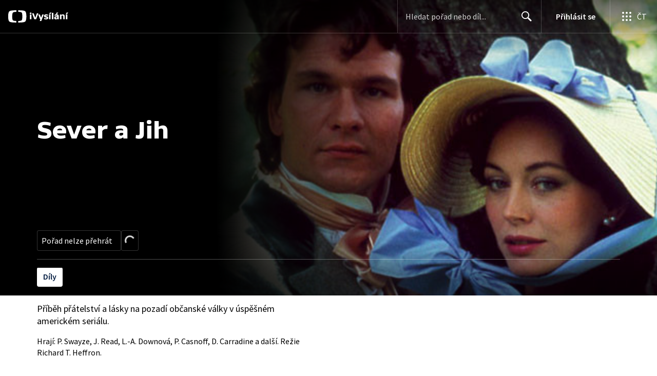

--- FILE ---
content_type: application/javascript; charset=UTF-8
request_url: https://ctfs.ceskatelevize.cz/ivysilani/_next/static/chunks/pages/porady/%5BshowIdWithCode%5D-80744a07d6391c23.js
body_size: 2736
content:
try{!function(){var e="undefined"!=typeof window?window:"undefined"!=typeof global?global:"undefined"!=typeof globalThis?globalThis:"undefined"!=typeof self?self:{},i=(new e.Error).stack;i&&(e._sentryDebugIds=e._sentryDebugIds||{},e._sentryDebugIds[i]="275f2470-a418-4476-bce4-79649a9c774e",e._sentryDebugIdIdentifier="sentry-dbid-275f2470-a418-4476-bce4-79649a9c774e")}()}catch(e){}(self.webpackChunk_N_E=self.webpackChunk_N_E||[]).push([[5493],{7979:function(e,i,t){"use strict";t.r(i),t.d(i,{default:function(){return _}}),t(67294);var n=t(26986),a=t(73325),d=t(39925),r=t(77070),s=t(24679),o=t(93901);let l={kind:"Document",definitions:(e=>{let i={};return e.filter(e=>{if("FragmentDefinition"!==e.kind)return!0;let t=e.name.value;return!i[t]&&(i[t]=!0,!0)})})([{kind:"OperationDefinition",operation:"query",name:{kind:"Name",value:"Show"},variableDefinitions:[{kind:"VariableDefinition",variable:{kind:"Variable",name:{kind:"Name",value:"id"}},type:{kind:"NonNullType",type:{kind:"NamedType",name:{kind:"Name",value:"String"}}},directives:[]}],directives:[],selectionSet:{kind:"SelectionSet",selections:[{kind:"Field",name:{kind:"Name",value:"show"},arguments:[{kind:"Argument",name:{kind:"Name",value:"id"},value:{kind:"Variable",name:{kind:"Name",value:"id"}}}],directives:[],selectionSet:{kind:"SelectionSet",selections:[{kind:"FragmentSpread",name:{kind:"Name",value:"ShowHeaderFragment"},directives:[]},{kind:"FragmentSpread",name:{kind:"Name",value:"SocialSitesFragment"},directives:[]},{kind:"FragmentSpread",name:{kind:"Name",value:"ShowSchemaFragment"},directives:[]},{kind:"Field",name:{kind:"Name",value:"id"},arguments:[],directives:[]},{kind:"Field",name:{kind:"Name",value:"programmeId"},arguments:[],directives:[]},{kind:"Field",name:{kind:"Name",value:"resetCacheAt"},arguments:[],directives:[]},{kind:"Field",name:{kind:"Name",value:"idec"},arguments:[],directives:[]},{kind:"Field",name:{kind:"Name",value:"slug"},arguments:[],directives:[]},{kind:"Field",name:{kind:"Name",value:"playableEpisodeCount"},arguments:[],directives:[]},{kind:"Field",name:{kind:"Name",value:"displayOnlyPlayableEpisodes"},arguments:[],directives:[]},{kind:"Field",name:{kind:"Name",value:"isPlayable"},arguments:[],directives:[]},{kind:"Field",name:{kind:"Name",value:"seasons"},arguments:[],directives:[],selectionSet:{kind:"SelectionSet",selections:[{kind:"Field",name:{kind:"Name",value:"id"},arguments:[],directives:[]},{kind:"Field",name:{kind:"Name",value:"title"},arguments:[],directives:[]}]}},{kind:"Field",name:{kind:"Name",value:"title"},arguments:[],directives:[]},{kind:"Field",name:{kind:"Name",value:"showType"},arguments:[],directives:[]},{kind:"Field",name:{kind:"Name",value:"defaultSort"},arguments:[],directives:[]},{kind:"Field",name:{kind:"Name",value:"homepageHero"},arguments:[],directives:[],selectionSet:{kind:"SelectionSet",selections:[{kind:"Field",name:{kind:"Name",value:"design"},arguments:[],directives:[],selectionSet:{kind:"SelectionSet",selections:[{kind:"Field",name:{kind:"Name",value:"theme"},arguments:[],directives:[]}]}}]}}]}}]}}].concat(o.$.definitions,r.Z.definitions,s.tQ.definitions)),loc:{start:0,end:275,source:{body:"query Show($id:String!){show(id:$id){...ShowHeaderFragment ...SocialSitesFragment ...ShowSchemaFragment id programmeId resetCacheAt idec slug playableEpisodeCount displayOnlyPlayableEpisodes isPlayable seasons{id title}title showType defaultSort homepageHero{design{theme}}}}",name:"GraphQL request",locationOffset:{line:1,column:1}}}},u={kind:"Document",definitions:[{kind:"OperationDefinition",operation:"query",name:{kind:"Name",value:"FindByIdec"},variableDefinitions:[{kind:"VariableDefinition",variable:{kind:"Variable",name:{kind:"Name",value:"idec"}},type:{kind:"NonNullType",type:{kind:"NamedType",name:{kind:"Name",value:"String"}}},directives:[]}],directives:[],selectionSet:{kind:"SelectionSet",selections:[{kind:"Field",name:{kind:"Name",value:"mediaMeta"},arguments:[{kind:"Argument",name:{kind:"Name",value:"idec"},value:{kind:"Variable",name:{kind:"Name",value:"idec"}}}],directives:[],selectionSet:{kind:"SelectionSet",selections:[{kind:"Field",name:{kind:"Name",value:"show"},arguments:[],directives:[],selectionSet:{kind:"SelectionSet",selections:[{kind:"Field",name:{kind:"Name",value:"slug"},arguments:[],directives:[]}]}}]}}]}}],loc:{start:0,end:66,source:{body:"query FindByIdec($idec:String!){mediaMeta(idec:$idec){show{slug}}}",name:"GraphQL request",locationOffset:{line:1,column:1}}}};var c=t(32032),m=t(11163),v=t(1660),k=t(73533),p=t(67792),g=t(88619),y=t(86200),f=t(79184),h=t(74969),S=t(9277),b=t(18506),w=t(79195),N=t(80605),O=t(91932),F=t(26891),P=t(85893);let I=(0,c.QM)({episodeList:{paddingTop:20,paddingBottom:24,[v.oQ]:{paddingTop:40,paddingBottom:40}}}),j=({data:e,disableRefetch:i})=>{let t=I(),a=(0,m.useRouter)(),{show:d}=e,{idec:r,description:o,slug:l,images:u,shortDescription:c,title:v,showType:j,socialSites:D,seasons:C,playableEpisodeCount:x,defaultSort:E,isPlayable:T,id:_,sortingOptions:V}=d,q=(0,b.A)(d),M="movie"===j,$=(0,S.vQ)(),A=(0,f.C)(a.query),H={name:y.p.ShowView,data:{title:(0,p.O)(v),type:M?"Show - Movie":"Show - Summary",section:"iVysilani",category:A,content:{show:{id:d.id,title:d.title}}}},W=(0,h.x)({title:v,vod:d});return(0,P.jsxs)(w.X,{description:c||void 0,pageView:H,previewImage:u.card||void 0,title:(0,p.O)(`${v} - iVys\xedl\xe1n\xed`),url:(0,N.B6)({page:n.T3.SHOW,showIdWithCode:l}),useVideoMetadata:M&&T,videoUrl:W,children:[(0,P.jsx)(s.ru,{data:d}),(0,P.jsx)(F.f,{show:d,onPlayerRender:i}),(0,P.jsx)(O.X,{isMovie:M,showId:d.id,showName:v,socialSites:D,children:M?(0,P.jsx)(g.J,{description:o||c,links:q,poster:u.poster,title:d.images.logo?v:void 0}):(0,P.jsx)(k.P,{className:t.episodeList,defaultSort:E||void 0,displayOnlyPlayableEpisodes:d.displayOnlyPlayableEpisodes,idec:r,inverted:$,isPlayable:T,playableEpisodeCount:x,seasons:C,showTitle:v,sortingOptions:V},_)})]})};var D=t(41581),C=t(51013),x=t(34854);let E=e=>{let{data:i,loading:t,error:n,disableRefetch:a}=(0,x.m)(l,{variables:"data"in e?{id:e.extra.sidp}:void 0,skip:"errorStatusCode"in e},e=>new Date(e.show.resetCacheAt).toISOString());return"errorStatusCode"in e?(0,P.jsx)(C.$,{errorStatusCode:e.errorStatusCode,transactionId:e.transactionId}):n&&!i?(0,P.jsx)(C.$,{error:n}):!i||t?(0,P.jsx)(D.ShowSkeleton,{}):(0,P.jsx)(j,{data:i,disableRefetch:a})},T=e=>{let[i]=e.split("-");return i};E.getInitialProps=async e=>{let{showIdWithCode:i}=e.query;if(!(0,d.w)(i))return(0,a.sG)(e);let t=T(i);if(!t)return(0,a.sG)(e);let r=await (0,a.yS)({query:l,variables:{id:t},context:e,path:i,getExpectedPath:e=>e.show.slug,getRedirectPath:e=>(0,n.yV)({page:n.T3.SHOW,showIdWithCode:e.show.slug}),extraData:()=>({sidp:t})});return r?"data"in r?((0,a.ik)(r.data.show.resetCacheAt,e),r):"errorStatusCode"in r&&404===r.errorStatusCode?(0,a.yS)({query:u,variables:{idec:t},context:e,path:"no-match",getExpectedPath:()=>"force",getRedirectPath:e=>(0,n.yV)({page:n.T3.SHOW,showIdWithCode:e.mediaMeta.show.slug})}):r:{}};var _=E},34854:function(e,i,t){"use strict";t.d(i,{m:function(){return c}});var n=t(59499),a=t(6812),d=t(67294),r=t(93102);function s(e,i){var t=Object.keys(e);if(Object.getOwnPropertySymbols){var n=Object.getOwnPropertySymbols(e);i&&(n=n.filter(function(i){return Object.getOwnPropertyDescriptor(e,i).enumerable})),t.push.apply(t,n)}return t}function o(e){for(var i=1;i<arguments.length;i++){var t=null!=arguments[i]?arguments[i]:{};i%2?s(Object(t),!0).forEach(function(i){(0,n.Z)(e,i,t[i])}):Object.getOwnPropertyDescriptors?Object.defineProperties(e,Object.getOwnPropertyDescriptors(t)):s(Object(t)).forEach(function(i){Object.defineProperty(e,i,Object.getOwnPropertyDescriptor(t,i))})}return e}let l=()=>new Date().getTime()-1e3,{AUTO_REFETCH:u}=(0,r.i)();function c(e,i,t){let{0:n,1:r}=(0,d.useState)(!0),s=(0,a.aM)(e,i),{refetch:c,data:m}=s,v=m?t(m):void 0;return(0,d.useEffect)(()=>{if(!v||!n||!u)return()=>{};let e=new Date(v).getTime();if(e<l())return c(),()=>{};let i=setInterval(()=>{if("hidden"===document.visibilityState)return;let t=l()-15e3*Math.random();e>t||(c(),clearInterval(i))},1e3);return()=>{clearInterval(i)}},[v,c,n]),o(o({},s),{},{disableRefetch:()=>{r(!1)}})}},41903:function(e,i,t){(window.__NEXT_P=window.__NEXT_P||[]).push(["/porady/[showIdWithCode]",function(){return t(7979)}])}},function(e){e.O(0,[9740,763,118,5907,3107,2120,2057,8358,1185,8334,3221,5375,7579,1282,458,3444,4235,2209,9247,5175,7115,8030,7150,3323,3901,8399,9177,621,1581,9774,2888,179],function(){return e(e.s=41903)}),_N_E=e.O()}]);

--- FILE ---
content_type: text/plain; charset=utf-8
request_url: https://events.getsitectrl.com/api/v1/events
body_size: 557
content:
{"id":"66fc078e5dd00755","user_id":"66fc078e5e25cd06","time":1769260071287,"token":"1769260071.88b2c66d30d79684324655b39613a371.3d3d0c5ff68772f1b84d5646abca1ab5","geo":{"ip":"3.15.201.165","geopath":"147015:147763:220321:","geoname_id":4509177,"longitude":-83.0061,"latitude":39.9625,"postal_code":"43215","city":"Columbus","region":"Ohio","state_code":"OH","country":"United States","country_code":"US","timezone":"America/New_York"},"ua":{"platform":"Desktop","os":"Mac OS","os_family":"Mac OS X","os_version":"10.15.7","browser":"Other","browser_family":"ClaudeBot","browser_version":"1.0","device":"Spider","device_brand":"Spider","device_model":"Desktop"},"utm":{}}